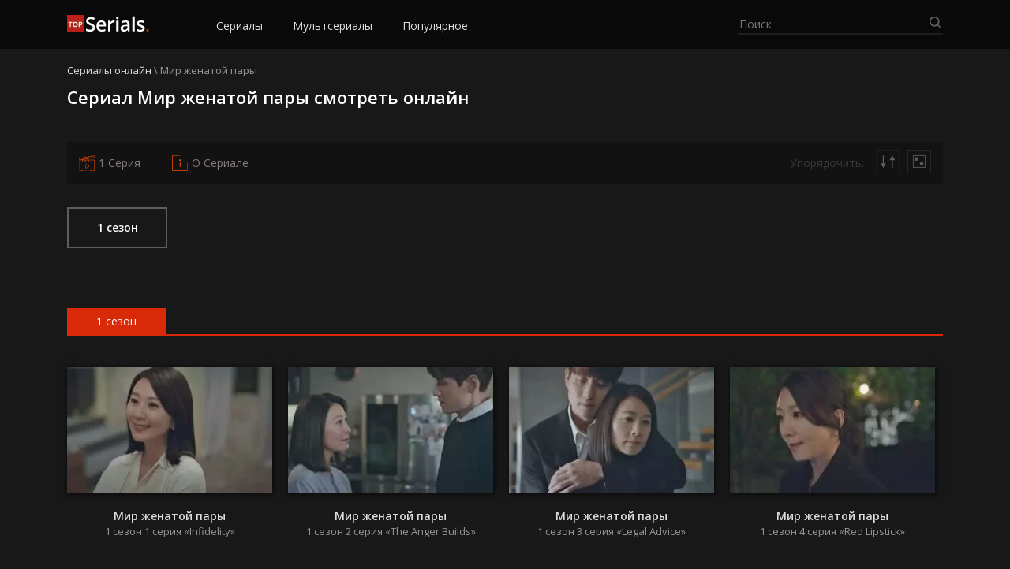

--- FILE ---
content_type: text/html; charset=UTF-8
request_url: https://online-serial.tv/mir-zhenatoj-pari/
body_size: 14913
content:
<!DOCTYPE html>
<html lang="ru-RU">
<head>
	<meta charset="UTF-8">
  <meta name="viewport" content="width=device-width, initial-scale=1">
	<meta name='robots' content='index, follow, max-image-preview:large, max-snippet:-1, max-video-preview:-1' />

	<!-- This site is optimized with the Yoast SEO Premium plugin v17.5 (Yoast SEO v21.2) - https://yoast.com/wordpress/plugins/seo/ -->
	<title>Мир женатой пары смотреть онлайн все серии!</title>
	<meta name="description" content="Мир женатой пары смотреть онлайн все серии бесплатно на русском языке в переводе Субтитры в хорошем качестве. Просмотр доступен на любых устройствах: телевизорах, компьютерах, телефонах и планшетах на iOS, Android и Windows Phone." />
	<link rel="canonical" href="https://online-serial.tv/mir-zhenatoj-pari/" />
	<meta property="og:locale" content="ru_RU" />
	<meta property="og:type" content="article" />
	<meta property="og:title" content="Мир женатой пары смотреть онлайн все серии!" />
	<meta property="og:description" content="Мир женатой пары смотреть онлайн все серии бесплатно на русском языке в переводе Субтитры в хорошем качестве. Просмотр доступен на любых устройствах: телевизорах, компьютерах, телефонах и планшетах на iOS, Android и Windows Phone." />
	<meta property="og:url" content="https://online-serial.tv/mir-zhenatoj-pari/" />
	<meta property="og:site_name" content="Смотри сериалы онлайн" />
	<meta name="twitter:card" content="summary_large_image" />
	<script type="application/ld+json" class="yoast-schema-graph">{"@context":"https://schema.org","@graph":[{"@type":"CollectionPage","@id":"https://online-serial.tv/mir-zhenatoj-pari/","url":"https://online-serial.tv/mir-zhenatoj-pari/","name":"Мир женатой пары смотреть онлайн все серии!","isPartOf":{"@id":"https://online-serial.tv/#website"},"primaryImageOfPage":{"@id":"https://online-serial.tv/mir-zhenatoj-pari/#primaryimage"},"image":{"@id":"https://online-serial.tv/mir-zhenatoj-pari/#primaryimage"},"thumbnailUrl":"https://online-serial.tv/wp-content/uploads/2021/11/mir-zhenatoj-pari-1-sezon-8-seriya-im-not-running.jpg","description":"Мир женатой пары смотреть онлайн все серии бесплатно на русском языке в переводе Субтитры в хорошем качестве. Просмотр доступен на любых устройствах: телевизорах, компьютерах, телефонах и планшетах на iOS, Android и Windows Phone.","breadcrumb":{"@id":"https://online-serial.tv/mir-zhenatoj-pari/#breadcrumb"},"inLanguage":"ru-RU"},{"@type":"ImageObject","inLanguage":"ru-RU","@id":"https://online-serial.tv/mir-zhenatoj-pari/#primaryimage","url":"https://online-serial.tv/wp-content/uploads/2021/11/mir-zhenatoj-pari-1-sezon-8-seriya-im-not-running.jpg","contentUrl":"https://online-serial.tv/wp-content/uploads/2021/11/mir-zhenatoj-pari-1-sezon-8-seriya-im-not-running.jpg","width":640,"height":360},{"@type":"BreadcrumbList","@id":"https://online-serial.tv/mir-zhenatoj-pari/#breadcrumb","itemListElement":[{"@type":"ListItem","position":1,"name":"Сериалы онлайн","item":"https://online-serial.tv/"},{"@type":"ListItem","position":2,"name":"Мир женатой пары"}]},{"@type":"WebSite","@id":"https://online-serial.tv/#website","url":"https://online-serial.tv/","name":"Смотри сериалы онлайн","description":"","publisher":{"@id":"https://online-serial.tv/#organization"},"potentialAction":[{"@type":"SearchAction","target":{"@type":"EntryPoint","urlTemplate":"https://online-serial.tv/?s={search_term_string}"},"query-input":"required name=search_term_string"}],"inLanguage":"ru-RU"},{"@type":"Organization","@id":"https://online-serial.tv/#organization","name":"Смотри сериалы онлайн","url":"https://online-serial.tv/","logo":{"@type":"ImageObject","inLanguage":"ru-RU","@id":"https://online-serial.tv/#/schema/logo/image/","url":"https://online-serial.tv/wp-content/uploads/2021/05/logo.png","contentUrl":"https://online-serial.tv/wp-content/uploads/2021/05/logo.png","width":104,"height":22,"caption":"Смотри сериалы онлайн"},"image":{"@id":"https://online-serial.tv/#/schema/logo/image/"}}]}</script>
	<!-- / Yoast SEO Premium plugin. -->


<link rel='dns-prefetch' href='//fonts.googleapis.com' />
<link rel="alternate" type="application/rss+xml" title="Смотри сериалы онлайн &raquo; Лента рубрики Мир женатой пары" href="https://online-serial.tv/mir-zhenatoj-pari/feed/" />
<script type="text/javascript">
window._wpemojiSettings = {"baseUrl":"https:\/\/s.w.org\/images\/core\/emoji\/14.0.0\/72x72\/","ext":".png","svgUrl":"https:\/\/s.w.org\/images\/core\/emoji\/14.0.0\/svg\/","svgExt":".svg","source":{"concatemoji":"https:\/\/online-serial.tv\/wp-includes\/js\/wp-emoji-release.min.js?ver=6.3.5"}};
/*! This file is auto-generated */
!function(i,n){var o,s,e;function c(e){try{var t={supportTests:e,timestamp:(new Date).valueOf()};sessionStorage.setItem(o,JSON.stringify(t))}catch(e){}}function p(e,t,n){e.clearRect(0,0,e.canvas.width,e.canvas.height),e.fillText(t,0,0);var t=new Uint32Array(e.getImageData(0,0,e.canvas.width,e.canvas.height).data),r=(e.clearRect(0,0,e.canvas.width,e.canvas.height),e.fillText(n,0,0),new Uint32Array(e.getImageData(0,0,e.canvas.width,e.canvas.height).data));return t.every(function(e,t){return e===r[t]})}function u(e,t,n){switch(t){case"flag":return n(e,"\ud83c\udff3\ufe0f\u200d\u26a7\ufe0f","\ud83c\udff3\ufe0f\u200b\u26a7\ufe0f")?!1:!n(e,"\ud83c\uddfa\ud83c\uddf3","\ud83c\uddfa\u200b\ud83c\uddf3")&&!n(e,"\ud83c\udff4\udb40\udc67\udb40\udc62\udb40\udc65\udb40\udc6e\udb40\udc67\udb40\udc7f","\ud83c\udff4\u200b\udb40\udc67\u200b\udb40\udc62\u200b\udb40\udc65\u200b\udb40\udc6e\u200b\udb40\udc67\u200b\udb40\udc7f");case"emoji":return!n(e,"\ud83e\udef1\ud83c\udffb\u200d\ud83e\udef2\ud83c\udfff","\ud83e\udef1\ud83c\udffb\u200b\ud83e\udef2\ud83c\udfff")}return!1}function f(e,t,n){var r="undefined"!=typeof WorkerGlobalScope&&self instanceof WorkerGlobalScope?new OffscreenCanvas(300,150):i.createElement("canvas"),a=r.getContext("2d",{willReadFrequently:!0}),o=(a.textBaseline="top",a.font="600 32px Arial",{});return e.forEach(function(e){o[e]=t(a,e,n)}),o}function t(e){var t=i.createElement("script");t.src=e,t.defer=!0,i.head.appendChild(t)}"undefined"!=typeof Promise&&(o="wpEmojiSettingsSupports",s=["flag","emoji"],n.supports={everything:!0,everythingExceptFlag:!0},e=new Promise(function(e){i.addEventListener("DOMContentLoaded",e,{once:!0})}),new Promise(function(t){var n=function(){try{var e=JSON.parse(sessionStorage.getItem(o));if("object"==typeof e&&"number"==typeof e.timestamp&&(new Date).valueOf()<e.timestamp+604800&&"object"==typeof e.supportTests)return e.supportTests}catch(e){}return null}();if(!n){if("undefined"!=typeof Worker&&"undefined"!=typeof OffscreenCanvas&&"undefined"!=typeof URL&&URL.createObjectURL&&"undefined"!=typeof Blob)try{var e="postMessage("+f.toString()+"("+[JSON.stringify(s),u.toString(),p.toString()].join(",")+"));",r=new Blob([e],{type:"text/javascript"}),a=new Worker(URL.createObjectURL(r),{name:"wpTestEmojiSupports"});return void(a.onmessage=function(e){c(n=e.data),a.terminate(),t(n)})}catch(e){}c(n=f(s,u,p))}t(n)}).then(function(e){for(var t in e)n.supports[t]=e[t],n.supports.everything=n.supports.everything&&n.supports[t],"flag"!==t&&(n.supports.everythingExceptFlag=n.supports.everythingExceptFlag&&n.supports[t]);n.supports.everythingExceptFlag=n.supports.everythingExceptFlag&&!n.supports.flag,n.DOMReady=!1,n.readyCallback=function(){n.DOMReady=!0}}).then(function(){return e}).then(function(){var e;n.supports.everything||(n.readyCallback(),(e=n.source||{}).concatemoji?t(e.concatemoji):e.wpemoji&&e.twemoji&&(t(e.twemoji),t(e.wpemoji)))}))}((window,document),window._wpemojiSettings);
</script>
<style type="text/css">
img.wp-smiley,
img.emoji {
	display: inline !important;
	border: none !important;
	box-shadow: none !important;
	height: 1em !important;
	width: 1em !important;
	margin: 0 0.07em !important;
	vertical-align: -0.1em !important;
	background: none !important;
	padding: 0 !important;
}
</style>
	<link rel='stylesheet' id='wp-block-library-css' href='https://online-serial.tv/wp-includes/css/dist/block-library/style.min.css?ver=6.3.5' type='text/css' media='all' />
<style id='classic-theme-styles-inline-css' type='text/css'>
/*! This file is auto-generated */
.wp-block-button__link{color:#fff;background-color:#32373c;border-radius:9999px;box-shadow:none;text-decoration:none;padding:calc(.667em + 2px) calc(1.333em + 2px);font-size:1.125em}.wp-block-file__button{background:#32373c;color:#fff;text-decoration:none}
</style>
<style id='global-styles-inline-css' type='text/css'>
body{--wp--preset--color--black: #000000;--wp--preset--color--cyan-bluish-gray: #abb8c3;--wp--preset--color--white: #ffffff;--wp--preset--color--pale-pink: #f78da7;--wp--preset--color--vivid-red: #cf2e2e;--wp--preset--color--luminous-vivid-orange: #ff6900;--wp--preset--color--luminous-vivid-amber: #fcb900;--wp--preset--color--light-green-cyan: #7bdcb5;--wp--preset--color--vivid-green-cyan: #00d084;--wp--preset--color--pale-cyan-blue: #8ed1fc;--wp--preset--color--vivid-cyan-blue: #0693e3;--wp--preset--color--vivid-purple: #9b51e0;--wp--preset--gradient--vivid-cyan-blue-to-vivid-purple: linear-gradient(135deg,rgba(6,147,227,1) 0%,rgb(155,81,224) 100%);--wp--preset--gradient--light-green-cyan-to-vivid-green-cyan: linear-gradient(135deg,rgb(122,220,180) 0%,rgb(0,208,130) 100%);--wp--preset--gradient--luminous-vivid-amber-to-luminous-vivid-orange: linear-gradient(135deg,rgba(252,185,0,1) 0%,rgba(255,105,0,1) 100%);--wp--preset--gradient--luminous-vivid-orange-to-vivid-red: linear-gradient(135deg,rgba(255,105,0,1) 0%,rgb(207,46,46) 100%);--wp--preset--gradient--very-light-gray-to-cyan-bluish-gray: linear-gradient(135deg,rgb(238,238,238) 0%,rgb(169,184,195) 100%);--wp--preset--gradient--cool-to-warm-spectrum: linear-gradient(135deg,rgb(74,234,220) 0%,rgb(151,120,209) 20%,rgb(207,42,186) 40%,rgb(238,44,130) 60%,rgb(251,105,98) 80%,rgb(254,248,76) 100%);--wp--preset--gradient--blush-light-purple: linear-gradient(135deg,rgb(255,206,236) 0%,rgb(152,150,240) 100%);--wp--preset--gradient--blush-bordeaux: linear-gradient(135deg,rgb(254,205,165) 0%,rgb(254,45,45) 50%,rgb(107,0,62) 100%);--wp--preset--gradient--luminous-dusk: linear-gradient(135deg,rgb(255,203,112) 0%,rgb(199,81,192) 50%,rgb(65,88,208) 100%);--wp--preset--gradient--pale-ocean: linear-gradient(135deg,rgb(255,245,203) 0%,rgb(182,227,212) 50%,rgb(51,167,181) 100%);--wp--preset--gradient--electric-grass: linear-gradient(135deg,rgb(202,248,128) 0%,rgb(113,206,126) 100%);--wp--preset--gradient--midnight: linear-gradient(135deg,rgb(2,3,129) 0%,rgb(40,116,252) 100%);--wp--preset--font-size--small: 13px;--wp--preset--font-size--medium: 20px;--wp--preset--font-size--large: 36px;--wp--preset--font-size--x-large: 42px;--wp--preset--spacing--20: 0.44rem;--wp--preset--spacing--30: 0.67rem;--wp--preset--spacing--40: 1rem;--wp--preset--spacing--50: 1.5rem;--wp--preset--spacing--60: 2.25rem;--wp--preset--spacing--70: 3.38rem;--wp--preset--spacing--80: 5.06rem;--wp--preset--shadow--natural: 6px 6px 9px rgba(0, 0, 0, 0.2);--wp--preset--shadow--deep: 12px 12px 50px rgba(0, 0, 0, 0.4);--wp--preset--shadow--sharp: 6px 6px 0px rgba(0, 0, 0, 0.2);--wp--preset--shadow--outlined: 6px 6px 0px -3px rgba(255, 255, 255, 1), 6px 6px rgba(0, 0, 0, 1);--wp--preset--shadow--crisp: 6px 6px 0px rgba(0, 0, 0, 1);}:where(.is-layout-flex){gap: 0.5em;}:where(.is-layout-grid){gap: 0.5em;}body .is-layout-flow > .alignleft{float: left;margin-inline-start: 0;margin-inline-end: 2em;}body .is-layout-flow > .alignright{float: right;margin-inline-start: 2em;margin-inline-end: 0;}body .is-layout-flow > .aligncenter{margin-left: auto !important;margin-right: auto !important;}body .is-layout-constrained > .alignleft{float: left;margin-inline-start: 0;margin-inline-end: 2em;}body .is-layout-constrained > .alignright{float: right;margin-inline-start: 2em;margin-inline-end: 0;}body .is-layout-constrained > .aligncenter{margin-left: auto !important;margin-right: auto !important;}body .is-layout-constrained > :where(:not(.alignleft):not(.alignright):not(.alignfull)){max-width: var(--wp--style--global--content-size);margin-left: auto !important;margin-right: auto !important;}body .is-layout-constrained > .alignwide{max-width: var(--wp--style--global--wide-size);}body .is-layout-flex{display: flex;}body .is-layout-flex{flex-wrap: wrap;align-items: center;}body .is-layout-flex > *{margin: 0;}body .is-layout-grid{display: grid;}body .is-layout-grid > *{margin: 0;}:where(.wp-block-columns.is-layout-flex){gap: 2em;}:where(.wp-block-columns.is-layout-grid){gap: 2em;}:where(.wp-block-post-template.is-layout-flex){gap: 1.25em;}:where(.wp-block-post-template.is-layout-grid){gap: 1.25em;}.has-black-color{color: var(--wp--preset--color--black) !important;}.has-cyan-bluish-gray-color{color: var(--wp--preset--color--cyan-bluish-gray) !important;}.has-white-color{color: var(--wp--preset--color--white) !important;}.has-pale-pink-color{color: var(--wp--preset--color--pale-pink) !important;}.has-vivid-red-color{color: var(--wp--preset--color--vivid-red) !important;}.has-luminous-vivid-orange-color{color: var(--wp--preset--color--luminous-vivid-orange) !important;}.has-luminous-vivid-amber-color{color: var(--wp--preset--color--luminous-vivid-amber) !important;}.has-light-green-cyan-color{color: var(--wp--preset--color--light-green-cyan) !important;}.has-vivid-green-cyan-color{color: var(--wp--preset--color--vivid-green-cyan) !important;}.has-pale-cyan-blue-color{color: var(--wp--preset--color--pale-cyan-blue) !important;}.has-vivid-cyan-blue-color{color: var(--wp--preset--color--vivid-cyan-blue) !important;}.has-vivid-purple-color{color: var(--wp--preset--color--vivid-purple) !important;}.has-black-background-color{background-color: var(--wp--preset--color--black) !important;}.has-cyan-bluish-gray-background-color{background-color: var(--wp--preset--color--cyan-bluish-gray) !important;}.has-white-background-color{background-color: var(--wp--preset--color--white) !important;}.has-pale-pink-background-color{background-color: var(--wp--preset--color--pale-pink) !important;}.has-vivid-red-background-color{background-color: var(--wp--preset--color--vivid-red) !important;}.has-luminous-vivid-orange-background-color{background-color: var(--wp--preset--color--luminous-vivid-orange) !important;}.has-luminous-vivid-amber-background-color{background-color: var(--wp--preset--color--luminous-vivid-amber) !important;}.has-light-green-cyan-background-color{background-color: var(--wp--preset--color--light-green-cyan) !important;}.has-vivid-green-cyan-background-color{background-color: var(--wp--preset--color--vivid-green-cyan) !important;}.has-pale-cyan-blue-background-color{background-color: var(--wp--preset--color--pale-cyan-blue) !important;}.has-vivid-cyan-blue-background-color{background-color: var(--wp--preset--color--vivid-cyan-blue) !important;}.has-vivid-purple-background-color{background-color: var(--wp--preset--color--vivid-purple) !important;}.has-black-border-color{border-color: var(--wp--preset--color--black) !important;}.has-cyan-bluish-gray-border-color{border-color: var(--wp--preset--color--cyan-bluish-gray) !important;}.has-white-border-color{border-color: var(--wp--preset--color--white) !important;}.has-pale-pink-border-color{border-color: var(--wp--preset--color--pale-pink) !important;}.has-vivid-red-border-color{border-color: var(--wp--preset--color--vivid-red) !important;}.has-luminous-vivid-orange-border-color{border-color: var(--wp--preset--color--luminous-vivid-orange) !important;}.has-luminous-vivid-amber-border-color{border-color: var(--wp--preset--color--luminous-vivid-amber) !important;}.has-light-green-cyan-border-color{border-color: var(--wp--preset--color--light-green-cyan) !important;}.has-vivid-green-cyan-border-color{border-color: var(--wp--preset--color--vivid-green-cyan) !important;}.has-pale-cyan-blue-border-color{border-color: var(--wp--preset--color--pale-cyan-blue) !important;}.has-vivid-cyan-blue-border-color{border-color: var(--wp--preset--color--vivid-cyan-blue) !important;}.has-vivid-purple-border-color{border-color: var(--wp--preset--color--vivid-purple) !important;}.has-vivid-cyan-blue-to-vivid-purple-gradient-background{background: var(--wp--preset--gradient--vivid-cyan-blue-to-vivid-purple) !important;}.has-light-green-cyan-to-vivid-green-cyan-gradient-background{background: var(--wp--preset--gradient--light-green-cyan-to-vivid-green-cyan) !important;}.has-luminous-vivid-amber-to-luminous-vivid-orange-gradient-background{background: var(--wp--preset--gradient--luminous-vivid-amber-to-luminous-vivid-orange) !important;}.has-luminous-vivid-orange-to-vivid-red-gradient-background{background: var(--wp--preset--gradient--luminous-vivid-orange-to-vivid-red) !important;}.has-very-light-gray-to-cyan-bluish-gray-gradient-background{background: var(--wp--preset--gradient--very-light-gray-to-cyan-bluish-gray) !important;}.has-cool-to-warm-spectrum-gradient-background{background: var(--wp--preset--gradient--cool-to-warm-spectrum) !important;}.has-blush-light-purple-gradient-background{background: var(--wp--preset--gradient--blush-light-purple) !important;}.has-blush-bordeaux-gradient-background{background: var(--wp--preset--gradient--blush-bordeaux) !important;}.has-luminous-dusk-gradient-background{background: var(--wp--preset--gradient--luminous-dusk) !important;}.has-pale-ocean-gradient-background{background: var(--wp--preset--gradient--pale-ocean) !important;}.has-electric-grass-gradient-background{background: var(--wp--preset--gradient--electric-grass) !important;}.has-midnight-gradient-background{background: var(--wp--preset--gradient--midnight) !important;}.has-small-font-size{font-size: var(--wp--preset--font-size--small) !important;}.has-medium-font-size{font-size: var(--wp--preset--font-size--medium) !important;}.has-large-font-size{font-size: var(--wp--preset--font-size--large) !important;}.has-x-large-font-size{font-size: var(--wp--preset--font-size--x-large) !important;}
.wp-block-navigation a:where(:not(.wp-element-button)){color: inherit;}
:where(.wp-block-post-template.is-layout-flex){gap: 1.25em;}:where(.wp-block-post-template.is-layout-grid){gap: 1.25em;}
:where(.wp-block-columns.is-layout-flex){gap: 2em;}:where(.wp-block-columns.is-layout-grid){gap: 2em;}
.wp-block-pullquote{font-size: 1.5em;line-height: 1.6;}
</style>
<link rel='stylesheet' id='cld-font-awesome-css' href='https://online-serial.tv/wp-content/plugins/comments-like-dislike/css/fontawesome/css/all.min.css?ver=1.2.1' type='text/css' media='all' />
<link rel='stylesheet' id='cld-frontend-css' href='https://online-serial.tv/wp-content/plugins/comments-like-dislike/css/cld-frontend.css?ver=1.2.1' type='text/css' media='all' />
<link rel='stylesheet' id='contact-form-7-css' href='https://online-serial.tv/wp-content/plugins/contact-form-7/includes/css/styles.css?ver=5.8' type='text/css' media='all' />
<link rel='stylesheet' id='wp-postratings-css' href='https://online-serial.tv/wp-content/plugins/wp-postratings/css/postratings-css.css?ver=1.91.1' type='text/css' media='all' />
<link rel='stylesheet' id='open-sans-css' href='https://fonts.googleapis.com/css?family=Open+Sans%3A300italic%2C400italic%2C600italic%2C300%2C400%2C600&#038;subset=latin%2Clatin-ext%2Ccyrillic%2Ccyrillic-ext&#038;display=fallback&#038;ver=6.3.5' type='text/css' media='all' />
<link rel='stylesheet' id='normalize-css' href='https://online-serial.tv/wp-content/themes/kino/assets/css/normalize.css?ver=8.0.0' type='text/css' media='all' />
<link rel='stylesheet' id='fancybox-css' href='https://online-serial.tv/wp-content/themes/kino/assets/css/jquery.fancybox.min.css?ver=3.3.5' type='text/css' media='all' />
<link rel='stylesheet' id='slick-css' href='https://online-serial.tv/wp-content/themes/kino/assets/css/slick.css?ver=1.9.0' type='text/css' media='all' />
<link rel='stylesheet' id='slicknav-css' href='https://online-serial.tv/wp-content/themes/kino/assets/css/slicknav.css?ver=1.0.10' type='text/css' media='all' />
<link rel='stylesheet' id='kino-style-css' href='https://online-serial.tv/wp-content/themes/kino/style.css?ver=6.3.5' type='text/css' media='all' />
<script type='text/javascript' src='https://online-serial.tv/wp-includes/js/jquery/jquery.min.js?ver=3.7.0' id='jquery-core-js'></script>
<script type='text/javascript' src='https://online-serial.tv/wp-includes/js/jquery/jquery-migrate.min.js?ver=3.4.1' id='jquery-migrate-js'></script>
<script type='text/javascript' id='cld-frontend-js-extra'>
/* <![CDATA[ */
var cld_js_object = {"admin_ajax_url":"https:\/\/online-serial.tv\/wp-admin\/admin-ajax.php","admin_ajax_nonce":"2fbfc703b9"};
/* ]]> */
</script>
<script type='text/javascript' src='https://online-serial.tv/wp-content/plugins/comments-like-dislike/js/cld-frontend.js?ver=1.2.1' id='cld-frontend-js'></script>
<link rel="https://api.w.org/" href="https://online-serial.tv/wp-json/" /><link rel="alternate" type="application/json" href="https://online-serial.tv/wp-json/wp/v2/categories/1785" /><link rel="EditURI" type="application/rsd+xml" title="RSD" href="https://online-serial.tv/xmlrpc.php?rsd" />
<style>a.cld-like-dislike-trigger {color: #ff4d00;}span.cld-count-wrap {color: #979797;}</style><style type="text/css">.recentcomments a{display:inline !important;padding:0 !important;margin:0 !important;}</style><link rel="icon" href="https://online-serial.tv/wp-content/uploads/2021/05/favicon.png" sizes="32x32" />
<link rel="icon" href="https://online-serial.tv/wp-content/uploads/2021/05/favicon.png" sizes="192x192" />
<link rel="apple-touch-icon" href="https://online-serial.tv/wp-content/uploads/2021/05/favicon.png" />
<meta name="msapplication-TileImage" content="https://online-serial.tv/wp-content/uploads/2021/05/favicon.png" />
</head>
<body class="archive category category-mir-zhenatoj-pary category-1785 wp-custom-logo">
<header class="header">
  <div class="container">
    <div class="header__inner">
      <div class="header__l">
        <div class="mobmenu__toggler"></div>
        <a href="https://online-serial.tv/" class="custom-logo-link" rel="home"><img width="104" height="22" src="https://online-serial.tv/wp-content/uploads/2021/05/logo-1.png" class="custom-logo" alt="Смотри сериалы онлайн" decoding="async" /></a>        <nav class="header__menu" role="navigation">
          <ul id="top-menu" class="menu"><li id="menu-item-57" class="menu-item menu-item-type-custom menu-item-object-custom menu-item-home menu-item-57"><a href="https://online-serial.tv/#list">Сериалы</a></li>
<li id="menu-item-58" class="menu-item menu-item-type-custom menu-item-object-custom menu-item-home menu-item-58"><a href="https://online-serial.tv/#mult">Мультсериалы</a></li>
<li id="menu-item-62" class="menu-item menu-item-type-custom menu-item-object-custom menu-item-home menu-item-62"><a href="https://online-serial.tv//#popular">Популярное</a></li>
</ul>        </nav>
      </div>
      <div class="header__r">
        <div class="header__search">
          <form class="searchform" method="get" action="https://online-serial.tv/">
              <input type="text" class="searchform__input searchform__input-header" autocomplete="off" name="s" placeholder="Поиск" value="">
              <input type="submit" value="" class="searchform__submit">
          </form>
          <ul class="header__slist"></ul>
        </div>
      </div>
    </div>
  </div>
</header>
<div class="mobmenu"></div><div class="container" itemscope itemtype="https://schema.org/TVSeries">
<div itemprop="containsSeason" itemscope="" itemtype="https://schema.org/TVSeason">
  <div class="breadcrumbs" itemscope itemtype="http://schema.org/BreadcrumbList"><span itemprop="itemListElement" itemscope itemtype="http://schema.org/ListItem"><a class="breadcrumbs__link" href="https://online-serial.tv/" itemprop="item"><span itemprop="name">Сериалы онлайн</span></a><meta itemprop="position" content="1" /></span><span class="breadcrumbs__separator"> \ </span><span class="breadcrumbs__current">Мир женатой пары</span></div><!-- .breadcrumbs -->  <h1 class="cat_h1" itemprop="name">Сериал Мир женатой пары смотреть онлайн</h1>
  <meta itemprop="name" content="Мир женатой пары">
  <meta itemprop="alternativeHeadline" content="Bubuui segye">
  <meta itemprop="datePublished" content="31-12-2025">

  <div class="order__seazons-filter">
    <div class="cat__seazons">
              <a href="https://online-serial.tv/mir-zhenatoj-pari/1-sezon/" class="seazon__button">1 сезон</a>
          </div>
            <div class="filter">
      <div class="filter__container">
        <div class="filetr__buttons">
          <div class="filter__first">
            <a href="https://online-serial.tv/mir-zhenatoj-pari/1-sezon/1-seriya/">1 Серия</a>
          </div>
          <div class="filter__info">О Сериале</div>
                  </div>
        <div class="filetr__sort">
          <label class="filter__label">Упорядочить: </label>
                    <form method="post" class="filter__order filter__order-desc">
            <input type="hidden" name="sort" value="desc">
            <svg width="100" height="100" viewBox="0 0 100 100" fill="none" xmlns="http://www.w3.org/2000/svg">
              <rect x="0.5" y="0.5" width="99" height="99" stroke="#373737"/>
              <path d="M69.6667 24L58.1197 44H81.2138L69.6667 24ZM67.6667 42V77.3333H71.6667V42H67.6667Z" fill="#5D5D5D"/>
              <path d="M31.3333 77.3333L42.8803 57.3333H19.7862L31.3333 77.3333ZM29.3333 24V59.3333H33.3333V24H29.3333Z" fill="#5D5D5D"/>
            </svg>
            <input type="submit" class="js_filter__submit">
          </form>
                    <div class="filter__random">
            <a href="https://online-serial.tv/mir-zhenatoj-pari/1-sezon/7-seriya/">
              <svg width="100" height="100" viewBox="0 0 100 100" fill="none" xmlns="http://www.w3.org/2000/svg">
                <rect x="24.5" y="24.5" width="50" height="50" stroke="#5D5D5D" stroke-width="3"/>
                <circle cx="38" cy="39" r="8" fill="#5D5D5D"/>
                <circle cx="60" cy="60" r="8" fill="#5D5D5D"/>
                <path d="M0 0V-1H-1V0H0ZM100 0H101V-1H100V0ZM100 100V101H101V100H100ZM0 100H-1V101H0V100ZM0 1H100V-1H0V1ZM99 0V100H101V0H99ZM100 99H0V101H100V99ZM1 100V0H-1V100H1Z" fill="#5D5D5D"/>
              </svg>
            </a>
          </div>
                  </div>
      </div>
    </div>

      </div>
  <div class="cat__series">
                   
                <div class="seazon__subheader"><span>1 сезон</span></div>
          <div class="itemh__row">
                      <div class="itemh">
              <div class="itemh__img">
                <a href="https://online-serial.tv/mir-zhenatoj-pari/1-sezon/1-seriya/">
                  <img width="260" height="160" src="https://online-serial.tv/wp-content/uploads/2021/11/mir-zhenatoj-pari-1-sezon-1-seriya-infidelity-260x160.jpg" class="attachment-itemh size-itemh wp-post-image" alt="" decoding="async" /> 	
                </a>
              </div>
              <a href="https://online-serial.tv/mir-zhenatoj-pari/1-sezon/1-seriya/" class="itemh__mlink">
                <div class="itemh__cat">Мир женатой пары</div>
                <div class="itemh__title">
                  1 сезон 1 серия «Infidelity»                </div>
              </a>
            </div>
                                  <div class="itemh">
              <div class="itemh__img">
                <a href="https://online-serial.tv/mir-zhenatoj-pari/1-sezon/2-seriya/">
                  <img width="260" height="160" src="https://online-serial.tv/wp-content/uploads/2021/11/mir-zhenatoj-pari-1-sezon-2-seriya-the-anger-builds-260x160.jpg" class="attachment-itemh size-itemh wp-post-image" alt="" decoding="async" /> 	
                </a>
              </div>
              <a href="https://online-serial.tv/mir-zhenatoj-pari/1-sezon/2-seriya/" class="itemh__mlink">
                <div class="itemh__cat">Мир женатой пары</div>
                <div class="itemh__title">
                  1 сезон 2 серия «The Anger Builds»                </div>
              </a>
            </div>
                                  <div class="itemh">
              <div class="itemh__img">
                <a href="https://online-serial.tv/mir-zhenatoj-pari/1-sezon/3-seriya/">
                  <img width="260" height="160" src="https://online-serial.tv/wp-content/uploads/2021/11/mir-zhenatoj-pari-1-sezon-3-seriya-legal-advice-260x160.jpg" class="attachment-itemh size-itemh wp-post-image" alt="" decoding="async" /> 	
                </a>
              </div>
              <a href="https://online-serial.tv/mir-zhenatoj-pari/1-sezon/3-seriya/" class="itemh__mlink">
                <div class="itemh__cat">Мир женатой пары</div>
                <div class="itemh__title">
                  1 сезон 3 серия «Legal Advice»                </div>
              </a>
            </div>
                                  <div class="itemh">
              <div class="itemh__img">
                <a href="https://online-serial.tv/mir-zhenatoj-pari/1-sezon/4-seriya/">
                  <img width="260" height="160" src="https://online-serial.tv/wp-content/uploads/2021/11/mir-zhenatoj-pari-1-sezon-4-seriya-red-lipstick-260x160.jpg" class="attachment-itemh size-itemh wp-post-image" alt="" decoding="async" /> 	
                </a>
              </div>
              <a href="https://online-serial.tv/mir-zhenatoj-pari/1-sezon/4-seriya/" class="itemh__mlink">
                <div class="itemh__cat">Мир женатой пары</div>
                <div class="itemh__title">
                  1 сезон 4 серия «Red Lipstick»                </div>
              </a>
            </div>
                                  <div class="itemh">
              <div class="itemh__img">
                <a href="https://online-serial.tv/mir-zhenatoj-pari/1-sezon/5-seriya/">
                  <img width="260" height="160" src="https://online-serial.tv/wp-content/uploads/2021/11/mir-zhenatoj-pari-1-sezon-5-seriya-the-unexpected-dinner-260x160.jpg" class="attachment-itemh size-itemh wp-post-image" alt="" decoding="async" /> 	
                </a>
              </div>
              <a href="https://online-serial.tv/mir-zhenatoj-pari/1-sezon/5-seriya/" class="itemh__mlink">
                <div class="itemh__cat">Мир женатой пары</div>
                <div class="itemh__title">
                  1 сезон 5 серия «The Unexpected Dinner»                </div>
              </a>
            </div>
                                  <div class="itemh">
              <div class="itemh__img">
                <a href="https://online-serial.tv/mir-zhenatoj-pari/1-sezon/6-seriya/">
                  <img width="260" height="160" src="https://online-serial.tv/wp-content/uploads/2021/11/mir-zhenatoj-pari-1-sezon-6-seriya-its-all-your-fault-260x160.jpg" class="attachment-itemh size-itemh wp-post-image" alt="" decoding="async" /> 	
                </a>
              </div>
              <a href="https://online-serial.tv/mir-zhenatoj-pari/1-sezon/6-seriya/" class="itemh__mlink">
                <div class="itemh__cat">Мир женатой пары</div>
                <div class="itemh__title">
                  1 сезон 6 серия «It’s All Your Fault»                </div>
              </a>
            </div>
                                  <div class="itemh">
              <div class="itemh__img">
                <a href="https://online-serial.tv/mir-zhenatoj-pari/1-sezon/7-seriya/">
                  <img width="260" height="160" src="https://online-serial.tv/wp-content/uploads/2021/11/mir-zhenatoj-pari-1-sezon-7-seriya-im-back-260x160.jpg" class="attachment-itemh size-itemh wp-post-image" alt="" decoding="async" /> 	
                </a>
              </div>
              <a href="https://online-serial.tv/mir-zhenatoj-pari/1-sezon/7-seriya/" class="itemh__mlink">
                <div class="itemh__cat">Мир женатой пары</div>
                <div class="itemh__title">
                  1 сезон 7 серия «I’m Back»                </div>
              </a>
            </div>
                                  <div class="itemh">
              <div class="itemh__img">
                <a href="https://online-serial.tv/mir-zhenatoj-pari/1-sezon/8-seriya/">
                  <img width="260" height="160" src="https://online-serial.tv/wp-content/uploads/2021/11/mir-zhenatoj-pari-1-sezon-8-seriya-im-not-running-260x160.jpg" class="attachment-itemh size-itemh wp-post-image" alt="" decoding="async" /> 	
                </a>
              </div>
              <a href="https://online-serial.tv/mir-zhenatoj-pari/1-sezon/8-seriya/" class="itemh__mlink">
                <div class="itemh__cat">Мир женатой пары</div>
                <div class="itemh__title">
                  1 сезон 8 серия «I’m Not Running»                </div>
              </a>
            </div>
                      			<!-- <div class="itemh2"></div>
		    <div class="itemh2"></div>	   -->
          
          </div>
                                <div class="cats__more" data-page="1" data-cat="4084" data-sort="ASC">
              Показать еще серии &#8595;
            </div>
                                </div>
</div>

<div class="scart">
  <div class="container">
    <div class="gtitle">Подробнее о сериале Мир женатой пары</div>
    <div class="scart__row">
      <div class="scart__img">
        <img itemprop="image" src="https://online-serial.tv/wp-content/uploads/2021/11/mir-zhenatoj-pari-520x300.jpg" alt="">
		      </div>
      <div class="scart__info">
        <div class="scart__line">
          <div class="scart__label">Название:</div>
          <div class="scart__value">Мир женатой пары</div>
        </div>
        <div class="scart__line" itemscope="" itemprop="aggregateRating" itemtype="http://schema.org/AggregateRating">
          <meta itemprop="bestRating" content="10">
          <meta itemprop="worstRating" content="0">
          <div class="scart__label">Наш рейтинг:</div>

                    <div class="scart__value" itemprop="ratingValue">0</div>
          <meta itemprop="ratingCount" content="0">

        </div>
                <div class="scart__line">
          <div class="scart__label">Рейтинг:</div>
          <div class="scart__value">
            <div class="scart__value-kinopoisk">
               
            </div>
            <div class="scart__value-imdb">
                
            </div>
          </div>
        </div>
        <div class="scart__line">
          <div class="scart__label">Жанр:</div>
          <div class="scart__value">драма</div>
        </div>
        <div class="scart__line">
          <div class="scart__label">Страна:</div>
          <div class="scart__value"></div>
        </div>
        <div class="scart__line">
          <div class="scart__label">Год:</div>
          <div class="scart__value">2020 - 2020 (Завершен)</div>
        </div>
        <div class="scart__line">
          <div class="scart__label">Актеры:</div>
          <div class="scart__value" itemprop="actor">Ким Хи-э, Пак Хэ-джун, Пак Сон-ён, Ким Ён-мин, Хан Со-хи, Ли Гён-ён, Ким Сон-гён, Чхэ Гук-хи, Ли Хак-чу, Щим Ын-у</div>
        </div>
        <div class="scart__line">
          <div class="scart__label">Перевод:</div>
          <div class="scart__value">Субтитры</div>
        </div>
      </div>
    </div>
  </div>
</div>
<div class="container">
  <div class="cabout">
    <div class="gtitle">Описание сериала Мир женатой пары</div>
    <div class="cabout__desc" itemprop="description">
          </div>
  </div>
  <div class="comm">
    <div class="gtitle gtitle-line"><span>Комментарии</span></div>
    
		<ol class="commentlist">
			</ol>

	<div id="respond" class="comment-respond">
		<div id="reply-title" class="comment-reply-title"> <small><a rel="nofollow" id="cancel-comment-reply-link" href="/mir-zhenatoj-pari/#respond" style="display:none;">Отменить ответ</a></small></div><form action="https://online-serial.tv/wp-comments-post.php" method="post" id="commentform" class="comment-form" novalidate><p class="comment-notes"><span id="email-notes">Ваш адрес email не будет опубликован.</span> <span class="required-field-message">Обязательные поля помечены <span class="required">*</span></span></p><p class="comment-form-comment"><textarea id="comment" name="comment" aria-required="true"></textarea></p>	<div id="acf-form-data" class="acf-hidden">
		<input type="hidden" id="_acf_screen" name="_acf_screen" value="comment"/><input type="hidden" id="_acf_post_id" name="_acf_post_id" value="0"/><input type="hidden" id="_acf_validation" name="_acf_validation" value="1"/><input type="hidden" id="_acf_nonce" name="_acf_nonce" value="cf315646ed"/><input type="hidden" id="_acf_changed" name="_acf_changed" value="0"/>	</div>
	<div class="acf-comment-fields acf-fields -clear"><div class="acf-field acf-field-text acf-field-61a7b94eac840" data-name="cat_id" data-type="text" data-key="field_61a7b94eac840">
<div class="acf-label">
<label for="acf-field_61a7b94eac840">ID Категории</label></div>
<div class="acf-input">
<div class="acf-input-wrap"><input type="text" id="acf-field_61a7b94eac840" name="acf[field_61a7b94eac840]"/></div></div>
</div>
<div class="acf-field acf-field-text acf-field-61a7b964ac841" data-name="parent_id" data-type="text" data-key="field_61a7b964ac841">
<div class="acf-label">
<label for="acf-field_61a7b964ac841">Parent id</label></div>
<div class="acf-input">
<div class="acf-input-wrap"><input type="text" id="acf-field_61a7b964ac841" name="acf[field_61a7b964ac841]"/></div></div>
</div>
<div class="acf-field acf-field-text acf-field-61aa8790c7743" data-name="serial" data-type="text" data-key="field_61aa8790c7743">
<div class="acf-label">
<label for="acf-field_61aa8790c7743">Сериал</label></div>
<div class="acf-input">
<div class="acf-input-wrap"><input type="text" id="acf-field_61aa8790c7743" name="acf[field_61aa8790c7743]"/></div></div>
</div>
</div><p class="comment-form-author"><label for="author">Имя</label> <input id="author" name="author" type="text" value="" size="30" maxlength="245" autocomplete="name" /></p>



<p class="form-submit"><input name="submit" type="submit" id="submit" class="submit" value="Отправить комментарий" /> <input type='hidden' name='comment_post_ID' value='168306' id='comment_post_ID' />
<input type='hidden' name='comment_parent' id='comment_parent' value='0' />
</p></form>	</div><!-- #respond -->
	

<div id="cathelper" data-cid="1785" data-parent="0" data-name="Мир женатой пары"></div>
 
  </div>
</div>
		
</div>
<footer class="footer">
  <div class="container">
      <div class="footer__inner">
          <div class="footer__col footer__col1">
            <a href="https://online-serial.tv/" class="custom-logo-link" rel="home"><img width="104" height="22" src="https://online-serial.tv/wp-content/uploads/2021/05/logo-1.png" class="custom-logo" alt="Смотри сериалы онлайн" decoding="async" /></a>            <div class="footer__copyright">
                Лучший онлайн кинотеатр <br> Сериалы в хорошем качестве. 
            </div>
          </div>
          <div class="footer__col footer__col2">
            <nav class="footer__menu1" role="navigation">
                <ul id="bottom1-menu" class="menu"><li id="menu-item-288" class="menu-item menu-item-type-custom menu-item-object-custom menu-item-288"><a href="/">Главная</a></li>
<li id="menu-item-289" class="menu-item menu-item-type-custom menu-item-object-custom menu-item-home menu-item-289"><a href="https://online-serial.tv/#list">Сериалы</a></li>
<li id="menu-item-290" class="menu-item menu-item-type-custom menu-item-object-custom menu-item-home menu-item-290"><a href="https://online-serial.tv/#mult">Мультсериалы</a></li>
<li id="menu-item-291" class="menu-item menu-item-type-custom menu-item-object-custom menu-item-home menu-item-291"><a href="https://online-serial.tv/#popular">Популярное</a></li>
</ul>            </nav>
          </div>
          <div class="footer__col footer__col3">
            <nav class="footer__menu2" role="navigation">
                <ul id="bottom2-menu" class="menu"><li id="menu-item-299" class="menu-item menu-item-type-post_type menu-item-object-page menu-item-299"><a href="https://online-serial.tv/newest/">Новинки</a></li>
<li id="menu-item-305" class="menu-item menu-item-type-taxonomy menu-item-object-category menu-item-305"><a href="https://online-serial.tv/igra-prestolov/">Игра престолов</a></li>
</ul>            </nav>
          </div>
          <div class="footer__col footer__col4">
            <nav class="footer__menu3" role="navigation">
                            </nav>
          </div>
          <div class="footer__col footer__col5">
            <nav class="footer__menu4" role="navigation">
                <ul id="bottom4-menu" class="menu"><li id="menu-item-292" class="menu-item menu-item-type-post_type menu-item-object-page menu-item-292"><a href="https://online-serial.tv/abuse/">Для правообладателей</a></li>
<li id="menu-item-293" class="menu-item menu-item-type-post_type menu-item-object-page menu-item-privacy-policy menu-item-293"><a rel="privacy-policy" href="https://online-serial.tv/privacy-policy/">Политика конфиденциальности</a></li>
<li id="menu-item-296" class="menu-item menu-item-type-post_type menu-item-object-page menu-item-296"><a href="https://online-serial.tv/obratnaya-svyaz/">Обратная связь</a></li>
</ul>            </nav>
            <div class="footer__socs">
			  <p><a href="/cdn-cgi/l/email-protection" class="__cf_email__" data-cfemail="ef9b809f9c8a9d868e839caf9f9d809b8081828e8683c18c8082">[email&#160;protected]</a></p>
              <a href="#">
                <img src="https://online-serial.tv/wp-content/themes/kino/assets/img/vk.png" alt="">
              </a>
              <a href="#">
                <img src="https://online-serial.tv/wp-content/themes/kino/assets/img/telega.png" alt="">
              </a>
            </div>
          </div>
      </div>
  </div>
</footer>
<link rel='stylesheet' id='acf-global-css' href='https://online-serial.tv/wp-content/plugins/advanced-custom-fields-pro-master/assets/css/acf-global.css?ver=5.9.1' type='text/css' media='all' />
<link rel='stylesheet' id='acf-input-css' href='https://online-serial.tv/wp-content/plugins/advanced-custom-fields-pro-master/assets/css/acf-input.css?ver=5.9.1' type='text/css' media='all' />
<link rel='stylesheet' id='acf-pro-input-css' href='https://online-serial.tv/wp-content/plugins/advanced-custom-fields-pro-master/pro/assets/css/acf-pro-input.css?ver=5.9.1' type='text/css' media='all' />
<link rel='stylesheet' id='select2-css' href='https://online-serial.tv/wp-content/plugins/advanced-custom-fields-pro-master/assets/inc/select2/4/select2.min.css?ver=4.0' type='text/css' media='all' />
<link rel='stylesheet' id='acf-datepicker-css' href='https://online-serial.tv/wp-content/plugins/advanced-custom-fields-pro-master/assets/inc/datepicker/jquery-ui.min.css?ver=1.11.4' type='text/css' media='all' />
<link rel='stylesheet' id='acf-timepicker-css' href='https://online-serial.tv/wp-content/plugins/advanced-custom-fields-pro-master/assets/inc/timepicker/jquery-ui-timepicker-addon.min.css?ver=1.6.1' type='text/css' media='all' />
<link rel='stylesheet' id='wp-color-picker-css' href='https://online-serial.tv/wp-admin/css/color-picker.min.css?ver=6.3.5' type='text/css' media='all' />
<script data-cfasync="false" src="/cdn-cgi/scripts/5c5dd728/cloudflare-static/email-decode.min.js"></script><script type='text/javascript' src='https://online-serial.tv/wp-content/plugins/contact-form-7/includes/swv/js/index.js?ver=5.8' id='swv-js'></script>
<script type='text/javascript' id='contact-form-7-js-extra'>
/* <![CDATA[ */
var wpcf7 = {"api":{"root":"https:\/\/online-serial.tv\/wp-json\/","namespace":"contact-form-7\/v1"},"cached":"1"};
/* ]]> */
</script>
<script type='text/javascript' src='https://online-serial.tv/wp-content/plugins/contact-form-7/includes/js/index.js?ver=5.8' id='contact-form-7-js'></script>
<script type='text/javascript' id='wp-postratings-js-extra'>
/* <![CDATA[ */
var ratingsL10n = {"plugin_url":"https:\/\/online-serial.tv\/wp-content\/plugins\/wp-postratings","ajax_url":"https:\/\/online-serial.tv\/wp-admin\/admin-ajax.php","text_wait":"\u041f\u043e\u0436\u0430\u043b\u0443\u0439\u0441\u0442\u0430, \u043d\u0435 \u0433\u043e\u043b\u043e\u0441\u0443\u0439\u0442\u0435 \u0437\u0430 \u043d\u0435\u0441\u043a\u043e\u043b\u044c\u043a\u043e \u0437\u0430\u043f\u0438\u0441\u0435\u0439 \u043e\u0434\u043d\u043e\u0432\u0440\u0435\u043c\u0435\u043d\u043d\u043e.","image":"stars_flat_png","image_ext":"png","max":"10","show_loading":"1","show_fading":"1","custom":"0"};
var ratings_mouseover_image=new Image();ratings_mouseover_image.src="https://online-serial.tv/wp-content/plugins/wp-postratings/images/stars_flat_png/rating_over.png";;
/* ]]> */
</script>
<script type='text/javascript' src='https://online-serial.tv/wp-content/plugins/wp-postratings/js/postratings-js.js?ver=1.91.1' id='wp-postratings-js'></script>
<script type='text/javascript' src='https://online-serial.tv/wp-content/themes/kino/assets/js/jquery.fancybox.min.js?ver=3.3.5' id='fancybox-js'></script>
<script type='text/javascript' src='https://online-serial.tv/wp-content/themes/kino/assets/js/slick.min.js?ver=1.9.0' id='slick-js'></script>
<script type='text/javascript' src='https://online-serial.tv/wp-content/themes/kino/assets/js/jquery.slicknav.min.js?ver=1.0.10' id='slicknav-js'></script>
<script type='text/javascript' src='https://online-serial.tv/wp-content/themes/kino/assets/js/global.js?ver=1.4' id='kino-global-js'></script>
<script type='text/javascript' src='https://online-serial.tv/wp-includes/js/jquery/ui/core.min.js?ver=1.13.2' id='jquery-ui-core-js'></script>
<script type='text/javascript' src='https://online-serial.tv/wp-includes/js/jquery/ui/mouse.min.js?ver=1.13.2' id='jquery-ui-mouse-js'></script>
<script type='text/javascript' src='https://online-serial.tv/wp-includes/js/jquery/ui/sortable.min.js?ver=1.13.2' id='jquery-ui-sortable-js'></script>
<script type='text/javascript' src='https://online-serial.tv/wp-includes/js/jquery/ui/resizable.min.js?ver=1.13.2' id='jquery-ui-resizable-js'></script>
<script type='text/javascript' id='acf-js-extra'>
/* <![CDATA[ */
var acfL10n = {"Are you sure?":"\u0412\u044b \u0443\u0432\u0435\u0440\u0435\u043d\u044b?","Yes":"\u0414\u0430","No":"\u041d\u0435\u0442","Remove":"\u0423\u0431\u0440\u0430\u0442\u044c","Cancel":"\u041e\u0442\u043c\u0435\u043d\u0430","The changes you made will be lost if you navigate away from this page":"\u0412\u043d\u0435\u0441\u0435\u043d\u043d\u044b\u0435 \u0432\u0430\u043c\u0438 \u0438\u0437\u043c\u0435\u043d\u0435\u043d\u0438\u044f \u0431\u0443\u0434\u0443\u0442 \u0443\u0442\u0435\u0440\u044f\u043d\u044b, \u0435\u0441\u043b\u0438 \u0432\u044b \u043f\u043e\u043a\u0438\u043d\u0435\u0442\u0435 \u044d\u0442\u0443 \u0441\u0442\u0440\u0430\u043d\u0438\u0446\u0443","Validation successful":"\u041f\u0440\u043e\u0432\u0435\u0440\u043a\u0430 \u0443\u0441\u043f\u0435\u0448\u043d\u043e \u0432\u044b\u043f\u043e\u043b\u043d\u0435\u043d\u0430","Validation failed":"\u041f\u0440\u043e\u0432\u0435\u0440\u043a\u0430 \u043d\u0435 \u043f\u0440\u043e\u0439\u0434\u0435\u043d\u0430","1 field requires attention":"1 \u043f\u043e\u043b\u0435 \u0442\u0440\u0435\u0431\u0443\u0435\u0442 \u0432\u0430\u0448\u0435\u0433\u043e \u0432\u043d\u0438\u043c\u0430\u043d\u0438\u044f","%d fields require attention":"%d \u043f\u043e\u043b\u0435\u0439 \u0442\u0440\u0435\u0431\u0443\u044e\u0442 \u0432\u0430\u0448\u0435\u0433\u043e \u0432\u043d\u0438\u043c\u0430\u043d\u0438\u044f","Edit field group":"\u0420\u0435\u0434\u0430\u043a\u0442\u0438\u0440\u043e\u0432\u0430\u0442\u044c \u0433\u0440\u0443\u043f\u043f\u0443 \u043f\u043e\u043b\u0435\u0439","Select Image":"\u0412\u044b\u0431\u0440\u0430\u0442\u044c \u0438\u0437\u043e\u0431\u0440\u0430\u0436\u0435\u043d\u0438\u0435","Edit Image":"\u0420\u0435\u0434\u0430\u043a\u0442\u0438\u0440\u043e\u0432\u0430\u0442\u044c \u0438\u0437\u043e\u0431\u0440\u0430\u0436\u0435\u043d\u0438\u0435","Update Image":"\u041e\u0431\u043d\u043e\u0432\u0438\u0442\u044c \u0438\u0437\u043e\u0431\u0440\u0430\u0436\u0435\u043d\u0438\u0435","All images":"\u0412\u0441\u0435 \u0438\u0437\u043e\u0431\u0440\u0430\u0436\u0435\u043d\u0438\u044f","Select File":"\u0412\u044b\u0431\u0440\u0430\u0442\u044c \u0444\u0430\u0439\u043b","Edit File":"\u0418\u0437\u043c\u0435\u043d\u0438\u0442\u044c \u0444\u0430\u0439\u043b","Update File":"\u041e\u0431\u043d\u043e\u0432\u0438\u0442\u044c \u0444\u0430\u0439\u043b","Maximum values reached ( {max} values )":"\u041c\u0430\u043a\u0441\u0438\u043c\u0430\u043b\u044c\u043d\u043e\u0435 \u043a\u043e\u043b\u0438\u0447\u0435\u0441\u0442\u0432\u043e \u0437\u043d\u0430\u0447\u0435\u043d\u0438\u0439 \u0434\u043e\u0441\u0442\u0438\u0433\u043d\u0443\u0442\u043e ({max} \u0437\u043d\u0430\u0447\u0435\u043d\u0438\u0439)","Loading":"\u0417\u0430\u0433\u0440\u0443\u0437\u043a\u0430","No matches found":"\u0421\u043e\u0432\u043f\u0430\u0434\u0435\u043d\u0438\u044f \u043d\u0435 \u043d\u0430\u0439\u0434\u0435\u043d\u044b","Sorry, this browser does not support geolocation":"\u0418\u0437\u0432\u0438\u043d\u0438\u0442\u0435, \u043d\u043e \u0432\u0430\u0448 \u0431\u0440\u0430\u0443\u0437\u0435\u0440 \u043d\u0435 \u043f\u043e\u0434\u0434\u0435\u0440\u0436\u0438\u0432\u0430\u0435\u0442 \u043e\u043f\u0440\u0435\u0434\u0435\u043b\u0435\u043d\u0438\u0435 \u043c\u0435\u0441\u0442\u043e\u043f\u043e\u043b\u043e\u0436\u0435\u043d\u0438\u044f","Minimum rows reached ({min} rows)":"\u0414\u043e\u0441\u0442\u0438\u0433\u043d\u0443\u0442\u043e \u043c\u0438\u043d\u0438\u043c\u0430\u043b\u044c\u043d\u043e\u0435 \u043a\u043e\u043b\u0438\u0447\u0435\u0441\u0442\u0432\u043e ({min} \u044d\u043b\u0435\u043c\u0435\u043d\u0442\u043e\u0432)","Maximum rows reached ({max} rows)":"\u0414\u043e\u0441\u0442\u0438\u0433\u043d\u0443\u0442\u043e \u043c\u0430\u043a\u0441\u0438\u043c\u0430\u043b\u044c\u043d\u043e\u0435 \u043a\u043e\u043b\u0438\u0447\u0435\u0441\u0442\u0432\u043e ({max} \u044d\u043b\u0435\u043c\u0435\u043d\u0442\u043e\u0432)","layout":"\u043c\u0430\u043a\u0435\u0442","layouts":"\u043c\u0430\u043a\u0435\u0442\u044b","This field requires at least {min} {label} {identifier}":"\u042d\u0442\u043e \u043f\u043e\u043b\u0435 \u0442\u0440\u0435\u0431\u0443\u0435\u0442 \u043a\u0430\u043a \u043c\u0438\u043d\u0438\u043c\u0443\u043c {min} {label}  {identifier}","This field has a limit of {max} {label} {identifier}":"\u042d\u0442\u043e \u043f\u043e\u043b\u0435 \u043e\u0433\u0440\u0430\u043d\u0438\u0447\u0435\u043d\u043e {max} {label} {identifier}","{available} {label} {identifier} available (max {max})":"{available} {label} {identifier} \u0434\u043e\u0441\u0442\u0443\u043f\u043d\u043e (\u043c\u0430\u043a\u0441\u0438\u043c\u0443\u043c {max})","{required} {label} {identifier} required (min {min})":"{required} {label} {identifier} \u0442\u0440\u0435\u0431\u0443\u0435\u0442\u0441\u044f (\u043c\u0438\u043d\u0438\u043c\u0443\u043c {min})","Flexible Content requires at least 1 layout":"\u0414\u043b\u044f \u0433\u0438\u0431\u043a\u043e\u0433\u043e \u0441\u043e\u0434\u0435\u0440\u0436\u0430\u043d\u0438\u044f \u0442\u0440\u0435\u0431\u0443\u0435\u0442\u0441\u044f \u043a\u0430\u043a \u043c\u0438\u043d\u0438\u043c\u0443\u043c \u043e\u0434\u0438\u043d \u043c\u0430\u043a\u0435\u0442","Add Image to Gallery":"\u0414\u043e\u0431\u0430\u0432\u043b\u0435\u043d\u0438\u0435 \u0438\u0437\u043e\u0431\u0440\u0430\u0436\u0435\u043d\u0438\u0439 \u0432 \u0433\u0430\u043b\u0435\u0440\u0435\u044e","Maximum selection reached":"\u0412\u044b\u0431\u0440\u0430\u043d\u043e \u043c\u0430\u043a\u0441\u0438\u043c\u0430\u043b\u044c\u043d\u043e\u0435 \u043a\u043e\u043b\u0438\u0447\u0435\u0441\u0442\u0432\u043e \u0438\u0437\u043e\u0431\u0440\u0430\u0436\u0435\u043d\u0438\u0439","Select.verb":"\u0412\u044b\u0431\u0440\u0430\u0442\u044c","Edit.verb":"\u0418\u0437\u043c\u0435\u043d\u0438\u0442\u044c","Update.verb":"\u041e\u0431\u043d\u043e\u0432\u0438\u0442\u044c","Uploaded to this post":"\u0417\u0430\u0433\u0440\u0443\u0436\u0435\u043d\u043e \u0434\u043b\u044f \u044d\u0442\u043e\u0439 \u0437\u0430\u043f\u0438\u0441\u0438","Expand Details":"\u041f\u043e\u043a\u0430\u0437\u0430\u0442\u044c \u0434\u0435\u0442\u0430\u043b\u0438","Collapse Details":"\u0421\u043a\u0440\u044b\u0442\u044c \u0434\u0435\u0442\u0430\u043b\u0438","Restricted":"\u041e\u0433\u0440\u0430\u043d\u0438\u0447\u0435\u043d\u043e"};
/* ]]> */
</script>
<script type='text/javascript' src='https://online-serial.tv/wp-content/plugins/advanced-custom-fields-pro-master/assets/js/acf.min.js?ver=5.9.1' id='acf-js'></script>
<script type='text/javascript' src='https://online-serial.tv/wp-content/plugins/advanced-custom-fields-pro-master/assets/js/acf-input.min.js?ver=5.9.1' id='acf-input-js'></script>
<script type='text/javascript' src='https://online-serial.tv/wp-content/plugins/advanced-custom-fields-pro-master/pro/assets/js/acf-pro-input.min.js?ver=5.9.1' id='acf-pro-input-js'></script>
<script type='text/javascript' src='https://online-serial.tv/wp-content/plugins/advanced-custom-fields-pro-master/assets/inc/select2/4/select2.full.min.js?ver=4.0' id='select2-js'></script>
<script type='text/javascript' src='https://online-serial.tv/wp-includes/js/jquery/ui/datepicker.min.js?ver=1.13.2' id='jquery-ui-datepicker-js'></script>
<script type='text/javascript' src='https://online-serial.tv/wp-content/plugins/advanced-custom-fields-pro-master/assets/inc/timepicker/jquery-ui-timepicker-addon.min.js?ver=1.6.1' id='acf-timepicker-js'></script>
<script type='text/javascript' src='https://online-serial.tv/wp-includes/js/jquery/ui/draggable.min.js?ver=1.13.2' id='jquery-ui-draggable-js'></script>
<script type='text/javascript' src='https://online-serial.tv/wp-includes/js/jquery/ui/slider.min.js?ver=1.13.2' id='jquery-ui-slider-js'></script>
<script type='text/javascript' src='https://online-serial.tv/wp-includes/js/jquery/jquery.ui.touch-punch.js?ver=0.2.2' id='jquery-touch-punch-js'></script>
<script type='text/javascript' src='https://online-serial.tv/wp-admin/js/iris.min.js?ver=1.0.7' id='iris-js'></script>
<script type='text/javascript' src='https://online-serial.tv/wp-includes/js/dist/vendor/wp-polyfill-inert.min.js?ver=3.1.2' id='wp-polyfill-inert-js'></script>
<script type='text/javascript' src='https://online-serial.tv/wp-includes/js/dist/vendor/regenerator-runtime.min.js?ver=0.13.11' id='regenerator-runtime-js'></script>
<script type='text/javascript' src='https://online-serial.tv/wp-includes/js/dist/vendor/wp-polyfill.min.js?ver=3.15.0' id='wp-polyfill-js'></script>
<script type='text/javascript' src='https://online-serial.tv/wp-includes/js/dist/hooks.min.js?ver=c6aec9a8d4e5a5d543a1' id='wp-hooks-js'></script>
<script type='text/javascript' src='https://online-serial.tv/wp-includes/js/dist/i18n.min.js?ver=7701b0c3857f914212ef' id='wp-i18n-js'></script>
<script id="wp-i18n-js-after" type="text/javascript">
wp.i18n.setLocaleData( { 'text direction\u0004ltr': [ 'ltr' ] } );
</script>
<script type='text/javascript' id='wp-color-picker-js-translations'>
( function( domain, translations ) {
	var localeData = translations.locale_data[ domain ] || translations.locale_data.messages;
	localeData[""].domain = domain;
	wp.i18n.setLocaleData( localeData, domain );
} )( "default", {"translation-revision-date":"2024-01-30 16:44:02+0000","generator":"GlotPress\/4.0.1","domain":"messages","locale_data":{"messages":{"":{"domain":"messages","plural-forms":"nplurals=3; plural=(n % 10 == 1 && n % 100 != 11) ? 0 : ((n % 10 >= 2 && n % 10 <= 4 && (n % 100 < 12 || n % 100 > 14)) ? 1 : 2);","lang":"ru"},"Clear color":["\u041e\u0447\u0438\u0441\u0442\u0438\u0442\u044c \u0446\u0432\u0435\u0442"],"Select default color":["\u0412\u044b\u0431\u0440\u0430\u0442\u044c \u0446\u0432\u0435\u0442 \u043f\u043e \u0443\u043c\u043e\u043b\u0447\u0430\u043d\u0438\u044e"],"Select Color":["\u0412\u044b\u0431\u0440\u0430\u0442\u044c \u0446\u0432\u0435\u0442"],"Color value":["\u0417\u043d\u0430\u0447\u0435\u043d\u0438\u0435 \u0446\u0432\u0435\u0442\u0430"],"Clear":["\u0421\u0431\u0440\u043e\u0441"],"Default":["\u041f\u043e \u0443\u043c\u043e\u043b\u0447\u0430\u043d\u0438\u044e"]}},"comment":{"reference":"wp-admin\/js\/color-picker.js"}} );
</script>
<script type='text/javascript' src='https://online-serial.tv/wp-admin/js/color-picker.min.js?ver=6.3.5' id='wp-color-picker-js'></script>
<script>
acf.data = {"select2L10n":{"matches_1":"\u0414\u043e\u0441\u0442\u0443\u043f\u043d\u043e \u043e\u0434\u043d\u043e \u0437\u043d\u0430\u0447\u0435\u043d\u0438\u0435, \u043d\u0430\u0436\u043c\u0438\u0442\u0435 Enter \u0434\u043b\u044f \u0435\u0433\u043e \u0432\u044b\u0431\u043e\u0440\u0430.","matches_n":"%d \u0437\u043d\u0430\u0447\u0435\u043d\u0438\u0439 \u0434\u043e\u0441\u0442\u0443\u043f\u043d\u043e, \u0438\u0441\u043f\u043e\u043b\u044c\u0437\u0443\u0439\u0442\u0435 \u043a\u043b\u0430\u0432\u0438\u0448\u0438 \u0432\u0432\u0435\u0440\u0445 \u0438 \u0432\u043d\u0438\u0437 \u0434\u043b\u044f \u043d\u0430\u0432\u0438\u0433\u0430\u0446\u0438\u0438.","matches_0":"\u041f\u043e\u0434\u0445\u043e\u0434\u044f\u0449\u0438\u0435 \u0437\u043d\u0430\u0447\u0435\u043d\u0438\u044f \u043d\u0435 \u043d\u0430\u0439\u0434\u0435\u043d\u044b","input_too_short_1":"\u041f\u043e\u0436\u0430\u043b\u0443\u0439\u0441\u0442\u0430, \u0432\u0432\u0435\u0434\u0438\u0442\u0435 1 \u0441\u0438\u043c\u0432\u043e\u043b \u0438\u043b\u0438 \u0431\u043e\u043b\u044c\u0448\u0435","input_too_short_n":"\u041f\u043e\u0436\u0430\u043b\u0443\u0439\u0441\u0442\u0430, \u0432\u0432\u0435\u0434\u0438\u0442\u0435 %d \u0438\u043b\u0438 \u0431\u043e\u043b\u044c\u0448\u0435 \u0441\u0438\u043c\u0432\u043e\u043b\u043e\u0432","input_too_long_1":"\u041f\u043e\u0436\u0430\u043b\u0443\u0439\u0441\u0442\u0430, \u0443\u0434\u0430\u043b\u0438\u0442\u0435 1 \u0441\u0438\u043c\u0432\u043e\u043b","input_too_long_n":"\u041f\u043e\u0436\u0430\u043b\u0443\u0439\u0441\u0442\u0430, \u0443\u0434\u0430\u043b\u0438\u0442\u0435 %d \u0441\u0438\u043c\u0432\u043e\u043b\u043e\u0432","selection_too_long_1":"\u0412\u044b \u043c\u043e\u0436\u0435\u0442\u0435 \u0432\u044b\u0431\u0440\u0430\u0442\u044c \u0442\u043e\u043b\u044c\u043a\u043e \u043e\u0434\u043d\u043e \u0437\u043d\u0430\u0447\u0435\u043d\u0438\u0435","selection_too_long_n":"\u0412\u044b \u043c\u043e\u0436\u0435\u0442\u0435 \u0432\u044b\u0431\u0440\u0430\u0442\u044c \u0442\u043e\u043b\u044c\u043a\u043e %d \u0437\u043d\u0430\u0447\u0435\u043d\u0438\u0439","load_more":"\u0417\u0430\u0433\u0440\u0443\u0437\u043a\u0430 \u0434\u0440\u0443\u0433\u0438\u0445 \u0437\u043d\u0430\u0447\u0435\u043d\u0438\u0439&hellip;","searching":"\u041f\u043e\u0438\u0441\u043a&hellip;","load_fail":"\u041d\u0435 \u043f\u043e\u043b\u0443\u0447\u0438\u043b\u043e\u0441\u044c \u0437\u0430\u0433\u0440\u0443\u0437\u0438\u0442\u044c"},"google_map_api":"https:\/\/maps.googleapis.com\/maps\/api\/js?libraries=places&ver=3&callback&language=ru_RU","datePickerL10n":{"closeText":"\u0413\u043e\u0442\u043e\u0432\u043e","currentText":"\u0421\u0435\u0433\u043e\u0434\u043d\u044f","nextText":"\u0414\u0430\u043b\u044c\u0448\u0435","prevText":"\u041d\u0430\u0437\u0430\u0434","weekHeader":"\u041d\u0435\u0434\u0435\u043b\u044f","monthNames":["\u042f\u043d\u0432\u0430\u0440\u044c","\u0424\u0435\u0432\u0440\u0430\u043b\u044c","\u041c\u0430\u0440\u0442","\u0410\u043f\u0440\u0435\u043b\u044c","\u041c\u0430\u0439","\u0418\u044e\u043d\u044c","\u0418\u044e\u043b\u044c","\u0410\u0432\u0433\u0443\u0441\u0442","\u0421\u0435\u043d\u0442\u044f\u0431\u0440\u044c","\u041e\u043a\u0442\u044f\u0431\u0440\u044c","\u041d\u043e\u044f\u0431\u0440\u044c","\u0414\u0435\u043a\u0430\u0431\u0440\u044c"],"monthNamesShort":["\u042f\u043d\u0432","\u0424\u0435\u0432","\u041c\u0430\u0440","\u0410\u043f\u0440","\u041c\u0430\u0439","\u0418\u044e\u043d","\u0418\u044e\u043b","\u0410\u0432\u0433","\u0421\u0435\u043d","\u041e\u043a\u0442","\u041d\u043e\u044f","\u0414\u0435\u043a"],"dayNames":["\u0412\u043e\u0441\u043a\u0440\u0435\u0441\u0435\u043d\u044c\u0435","\u041f\u043e\u043d\u0435\u0434\u0435\u043b\u044c\u043d\u0438\u043a","\u0412\u0442\u043e\u0440\u043d\u0438\u043a","\u0421\u0440\u0435\u0434\u0430","\u0427\u0435\u0442\u0432\u0435\u0440\u0433","\u041f\u044f\u0442\u043d\u0438\u0446\u0430","\u0421\u0443\u0431\u0431\u043e\u0442\u0430"],"dayNamesMin":["\u0412\u0441","\u041f\u043d","\u0412\u0442","\u0421\u0440","\u0427\u0442","\u041f\u0442","\u0421\u0431"],"dayNamesShort":["\u0412\u0441","\u041f\u043d","\u0412\u0442","\u0421\u0440","\u0427\u0442","\u041f\u0442","\u0421\u0431"]},"dateTimePickerL10n":{"timeOnlyTitle":"\u0412\u044b\u0431\u0435\u0440\u0438\u0442\u0435 \u0432\u0440\u0435\u043c\u044f","timeText":"\u0412\u0440\u0435\u043c\u044f","hourText":"\u0427\u0430\u0441","minuteText":"\u041c\u0438\u043d\u0443\u0442\u0430","secondText":"\u0421\u0435\u043a\u0443\u043d\u0434\u0430","millisecText":"\u041c\u0438\u043b\u043b\u0438\u0441\u0435\u043a\u0443\u043d\u0434\u0430","microsecText":"\u041c\u0438\u043a\u0440\u043e\u0441\u0435\u043a\u0443\u043d\u0434\u0430","timezoneText":"\u0427\u0430\u0441\u043e\u0432\u043e\u0439 \u043f\u043e\u044f\u0441","currentText":"\u0421\u0435\u0439\u0447\u0430\u0441","closeText":"\u0413\u043e\u0442\u043e\u0432\u043e","selectText":"\u0412\u044b\u0431\u0440\u0430\u0442\u044c","amNames":["\u0414\u041f","\u0414"],"pmNames":["\u041f\u041f","\u041f"]},"mimeTypeIcon":"https:\/\/online-serial.tv\/wp-includes\/images\/media\/default.png","mimeTypes":{"jpg|jpeg|jpe":"image\/jpeg","gif":"image\/gif","png":"image\/png","bmp":"image\/bmp","tiff|tif":"image\/tiff","webp":"image\/webp","ico":"image\/x-icon","heic":"image\/heic","asf|asx":"video\/x-ms-asf","wmv":"video\/x-ms-wmv","wmx":"video\/x-ms-wmx","wm":"video\/x-ms-wm","avi":"video\/avi","divx":"video\/divx","flv":"video\/x-flv","mov|qt":"video\/quicktime","mpeg|mpg|mpe":"video\/mpeg","mp4|m4v":"video\/mp4","ogv":"video\/ogg","webm":"video\/webm","mkv":"video\/x-matroska","3gp|3gpp":"video\/3gpp","3g2|3gp2":"video\/3gpp2","txt|asc|c|cc|h|srt":"text\/plain","csv":"text\/csv","tsv":"text\/tab-separated-values","ics":"text\/calendar","rtx":"text\/richtext","css":"text\/css","vtt":"text\/vtt","dfxp":"application\/ttaf+xml","mp3|m4a|m4b":"audio\/mpeg","aac":"audio\/aac","ra|ram":"audio\/x-realaudio","wav":"audio\/wav","ogg|oga":"audio\/ogg","flac":"audio\/flac","mid|midi":"audio\/midi","wma":"audio\/x-ms-wma","wax":"audio\/x-ms-wax","mka":"audio\/x-matroska","rtf":"application\/rtf","pdf":"application\/pdf","class":"application\/java","tar":"application\/x-tar","zip":"application\/zip","gz|gzip":"application\/x-gzip","rar":"application\/rar","7z":"application\/x-7z-compressed","psd":"application\/octet-stream","xcf":"application\/octet-stream","doc":"application\/msword","pot|pps|ppt":"application\/vnd.ms-powerpoint","wri":"application\/vnd.ms-write","xla|xls|xlt|xlw":"application\/vnd.ms-excel","mdb":"application\/vnd.ms-access","mpp":"application\/vnd.ms-project","docx":"application\/vnd.openxmlformats-officedocument.wordprocessingml.document","docm":"application\/vnd.ms-word.document.macroEnabled.12","dotx":"application\/vnd.openxmlformats-officedocument.wordprocessingml.template","dotm":"application\/vnd.ms-word.template.macroEnabled.12","xlsx":"application\/vnd.openxmlformats-officedocument.spreadsheetml.sheet","xlsm":"application\/vnd.ms-excel.sheet.macroEnabled.12","xlsb":"application\/vnd.ms-excel.sheet.binary.macroEnabled.12","xltx":"application\/vnd.openxmlformats-officedocument.spreadsheetml.template","xltm":"application\/vnd.ms-excel.template.macroEnabled.12","xlam":"application\/vnd.ms-excel.addin.macroEnabled.12","pptx":"application\/vnd.openxmlformats-officedocument.presentationml.presentation","pptm":"application\/vnd.ms-powerpoint.presentation.macroEnabled.12","ppsx":"application\/vnd.openxmlformats-officedocument.presentationml.slideshow","ppsm":"application\/vnd.ms-powerpoint.slideshow.macroEnabled.12","potx":"application\/vnd.openxmlformats-officedocument.presentationml.template","potm":"application\/vnd.ms-powerpoint.template.macroEnabled.12","ppam":"application\/vnd.ms-powerpoint.addin.macroEnabled.12","sldx":"application\/vnd.openxmlformats-officedocument.presentationml.slide","sldm":"application\/vnd.ms-powerpoint.slide.macroEnabled.12","onetoc|onetoc2|onetmp|onepkg":"application\/onenote","oxps":"application\/oxps","xps":"application\/vnd.ms-xpsdocument","odt":"application\/vnd.oasis.opendocument.text","odp":"application\/vnd.oasis.opendocument.presentation","ods":"application\/vnd.oasis.opendocument.spreadsheet","odg":"application\/vnd.oasis.opendocument.graphics","odc":"application\/vnd.oasis.opendocument.chart","odb":"application\/vnd.oasis.opendocument.database","odf":"application\/vnd.oasis.opendocument.formula","wp|wpd":"application\/wordperfect","key":"application\/vnd.apple.keynote","numbers":"application\/vnd.apple.numbers","pages":"application\/vnd.apple.pages"},"admin_url":"https:\/\/online-serial.tv\/wp-admin\/","ajaxurl":"https:\/\/online-serial.tv\/wp-admin\/admin-ajax.php","nonce":"a08e4b316c","acf_version":"5.9.1","wp_version":"6.3.5","browser":"chrome","locale":"ru_RU","rtl":false,"screen":"comment","post_id":false,"validation":true,"editor":"classic"};
</script>
<script>
acf.doAction( 'prepare' );
</script>
<!-- Yandex.Metrika counter --> <script type="text/javascript" > (function(m,e,t,r,i,k,a){m[i]=m[i]||function(){(m[i].a=m[i].a||[]).push(arguments)}; m[i].l=1*new Date();k=e.createElement(t),a=e.getElementsByTagName(t)[0],k.async=1,k.src=r,a.parentNode.insertBefore(k,a)}) (window, document, "script", "https://mc.yandex.ru/metrika/tag.js", "ym"); ym(86749360, "init", { clickmap:true, trackLinks:true, accurateTrackBounce:true }); </script> <noscript><div><img src="https://mc.yandex.ru/watch/86749360" style="position:absolute; left:-9999px;" alt="" /></div></noscript> <!-- /Yandex.Metrika counter -->
<script defer src="https://static.cloudflareinsights.com/beacon.min.js/vcd15cbe7772f49c399c6a5babf22c1241717689176015" integrity="sha512-ZpsOmlRQV6y907TI0dKBHq9Md29nnaEIPlkf84rnaERnq6zvWvPUqr2ft8M1aS28oN72PdrCzSjY4U6VaAw1EQ==" data-cf-beacon='{"version":"2024.11.0","token":"879ea28894134bd69f970d57c839d955","r":1,"server_timing":{"name":{"cfCacheStatus":true,"cfEdge":true,"cfExtPri":true,"cfL4":true,"cfOrigin":true,"cfSpeedBrain":true},"location_startswith":null}}' crossorigin="anonymous"></script>
</body>
</html>

--- FILE ---
content_type: image/svg+xml
request_url: https://online-serial.tv/wp-content/themes/kino/assets/img/seria.svg
body_size: 3439
content:
<svg width="51" height="51" viewBox="0 0 51 51" fill="none" xmlns="http://www.w3.org/2000/svg">
<path d="M30.84 50.8455H28.7185C28.5291 50.8455 28.3474 50.7702 28.2134 50.6363C28.0795 50.5023 28.0042 50.3206 28.0042 50.1312C28.0042 49.9417 28.0795 49.76 28.2134 49.6261C28.3474 49.4921 28.5291 49.4169 28.7185 49.4169H30.84C31.0294 49.4169 31.2111 49.4921 31.3451 49.6261C31.479 49.76 31.5543 49.9417 31.5543 50.1312C31.5543 50.3206 31.479 50.5023 31.3451 50.6363C31.2111 50.7702 31.0294 50.8455 30.84 50.8455Z" fill="#FF4D00"/>
<path d="M50.126 50.8454H35.8401C35.6506 50.8454 35.4689 50.7702 35.335 50.6362C35.201 50.5023 35.1258 50.3206 35.1258 50.1311C35.1258 49.9417 35.201 49.76 35.335 49.6261C35.4689 49.4921 35.6506 49.4169 35.8401 49.4169H49.4117V22.0307H3.27527V49.4169H16.6469C16.8364 49.4169 17.018 49.4921 17.152 49.6261C17.286 49.76 17.3612 49.9417 17.3612 50.1311C17.3612 50.3206 17.286 50.5023 17.152 50.6362C17.018 50.7702 16.8364 50.8454 16.6469 50.8454H2.56098C2.37153 50.8454 2.18985 50.7702 2.05589 50.6362C1.92194 50.5023 1.84668 50.3206 1.84668 50.1311V21.3164C1.84668 21.127 1.92194 20.9453 2.05589 20.8113C2.18985 20.6774 2.37153 20.6021 2.56098 20.6021H50.126C50.3155 20.6021 50.4971 20.6774 50.6311 20.8113C50.7651 20.9453 50.8403 21.127 50.8403 21.3164V50.1311C50.8403 50.3206 50.7651 50.5023 50.6311 50.6362C50.4971 50.7702 50.3155 50.8454 50.126 50.8454Z" fill="#FF4D00"/>
<path d="M23.7184 50.8455H21.647C21.4575 50.8455 21.2758 50.7702 21.1419 50.6363C21.0079 50.5023 20.9327 50.3206 20.9327 50.1312C20.9327 49.9417 21.0079 49.76 21.1419 49.6261C21.2758 49.4921 21.4575 49.4169 21.647 49.4169H23.7184C23.9079 49.4169 24.0896 49.4921 24.2235 49.6261C24.3575 49.76 24.4327 49.9417 24.4327 50.1312C24.4327 50.3206 24.3575 50.5023 24.2235 50.6363C24.0896 50.7702 23.9079 50.8455 23.7184 50.8455Z" fill="#FF4D00"/>
<path d="M2.55384 16.2021C2.38571 16.202 2.22298 16.1427 2.09428 16.0345C1.96558 15.9263 1.87917 15.7762 1.85026 15.6106L0.85024 9.86838C0.817882 9.68189 0.860866 9.49018 0.96975 9.33536C1.07863 9.18054 1.24452 9.07526 1.43096 9.04266L48.2888 0.856098C48.4754 0.823532 48.6673 0.866417 48.8223 0.975321C48.9773 1.08422 49.0827 1.25023 49.1153 1.43682L50.1153 7.17905C50.1477 7.36554 50.1047 7.55725 49.9958 7.71208C49.8869 7.8669 49.721 7.97217 49.5346 8.00478L2.67955 16.1906C2.63807 16.1981 2.596 16.202 2.55384 16.2021V16.2021ZM2.37741 10.3262L3.13456 14.6613L48.5853 6.72048L47.8281 2.38541L2.37741 10.3262Z" fill="#FF4D00"/>
<path d="M50.126 22.0307H2.56098C2.37153 22.0307 2.18985 21.9554 2.05589 21.8215C1.92194 21.6875 1.84668 21.5058 1.84668 21.3164V15.4877C1.84668 15.2983 1.92194 15.1166 2.05589 14.9826C2.18985 14.8487 2.37153 14.7734 2.56098 14.7734H50.126C50.3155 14.7734 50.4971 14.8487 50.6311 14.9826C50.7651 15.1166 50.8403 15.2983 50.8403 15.4877V21.3164C50.8403 21.5058 50.7651 21.6875 50.6311 21.8215C50.4971 21.9554 50.3155 22.0307 50.126 22.0307ZM3.27527 20.6021H49.4117V16.202H3.27527V20.6021Z" fill="#FF4D00"/>
<path d="M38.983 22.0307C38.8487 22.0306 38.7172 21.9926 38.6035 21.9211C38.4898 21.8496 38.3986 21.7476 38.3403 21.6266C38.282 21.5057 38.2589 21.3707 38.2738 21.2373C38.2887 21.1038 38.3409 20.9773 38.4244 20.8721L43.053 15.0427C43.1112 14.9688 43.1834 14.907 43.2655 14.861C43.3476 14.815 43.438 14.7857 43.5315 14.7747C43.625 14.7637 43.7197 14.7714 43.8102 14.7971C43.9007 14.8229 43.9853 14.8663 44.0589 14.9248C44.1326 14.9834 44.194 15.0559 44.2396 15.1382C44.2852 15.2206 44.314 15.3111 44.3245 15.4047C44.335 15.4982 44.3269 15.5929 44.3006 15.6833C44.2744 15.7736 44.2306 15.8579 44.1716 15.9313L39.543 21.7607C39.476 21.845 39.3909 21.9131 39.2939 21.9598C39.1969 22.0066 39.0906 22.0308 38.983 22.0307V22.0307Z" fill="#FF4D00"/>
<path d="M29.0136 22.0307C28.8793 22.0306 28.7478 21.9926 28.6341 21.9211C28.5204 21.8496 28.4292 21.7476 28.3709 21.6266C28.3125 21.5057 28.2895 21.3707 28.3044 21.2373C28.3193 21.1038 28.3715 20.9773 28.455 20.8721L33.0836 15.0427C33.2018 14.8955 33.3735 14.8011 33.5611 14.7801C33.7488 14.7591 33.9371 14.8132 34.0849 14.9306C34.2327 15.0481 34.3281 15.2193 34.35 15.4068C34.372 15.5943 34.3189 15.7829 34.2022 15.9313L29.5736 21.7607C29.5066 21.845 29.4215 21.9131 29.3245 21.9598C29.2275 22.0066 29.1212 22.0308 29.0136 22.0307V22.0307Z" fill="#FF4D00"/>
<path d="M19.0441 22.0307C18.9098 22.0306 18.7783 21.9926 18.6646 21.9211C18.5509 21.8496 18.4597 21.7476 18.4014 21.6266C18.3431 21.5057 18.32 21.3707 18.3349 21.2373C18.3498 21.1038 18.402 20.9773 18.4855 20.8721L23.1141 15.0427C23.1723 14.9688 23.2445 14.907 23.3266 14.861C23.4087 14.815 23.4991 14.7857 23.5926 14.7747C23.6861 14.7637 23.7808 14.7714 23.8713 14.7971C23.9618 14.8229 24.0463 14.8663 24.12 14.9248C24.1937 14.9834 24.2551 15.0559 24.3007 15.1382C24.3463 15.2206 24.3751 15.3111 24.3856 15.4047C24.3961 15.4982 24.388 15.5929 24.3617 15.6833C24.3355 15.7736 24.2917 15.8579 24.2327 15.9313L19.6041 21.7607C19.5371 21.845 19.452 21.9131 19.355 21.9598C19.258 22.0066 19.1517 22.0308 19.0441 22.0307Z" fill="#FF4D00"/>
<path d="M9.07466 22.0307C8.94038 22.0306 8.80886 21.9926 8.69518 21.9211C8.5815 21.8496 8.49027 21.7476 8.43196 21.6266C8.37364 21.5057 8.3506 21.3707 8.36548 21.2373C8.38036 21.1038 8.43255 20.9773 8.51607 20.8721L13.1447 15.0427C13.2629 14.8955 13.4346 14.8011 13.6222 14.7801C13.8099 14.7591 13.9982 14.8132 14.146 14.9306C14.2938 15.0481 14.3892 15.2193 14.4111 15.4068C14.4331 15.5943 14.38 15.7829 14.2633 15.9313L9.63466 21.7607C9.5677 21.845 9.48255 21.9131 9.38558 21.9598C9.2886 22.0066 9.18231 22.0308 9.07466 22.0307V22.0307Z" fill="#FF4D00"/>
<path d="M43.8659 8.98764C43.6823 8.98812 43.5057 8.91746 43.373 8.79049L38.1265 3.79041C38.0564 3.72627 37.9997 3.64876 37.9599 3.56243C37.92 3.4761 37.8978 3.38268 37.8946 3.28767C37.8913 3.19265 37.9071 3.09793 37.9409 3.00908C37.9747 2.92022 38.0259 2.83901 38.0916 2.77021C38.1572 2.70141 38.2359 2.6464 38.323 2.6084C38.4102 2.57041 38.504 2.5502 38.5991 2.54895C38.6942 2.5477 38.7885 2.56545 38.8766 2.60114C38.9648 2.63684 39.0449 2.68977 39.1123 2.75682L44.3588 7.7569C44.4619 7.85542 44.5331 7.98255 44.5634 8.12191C44.5936 8.26128 44.5814 8.4065 44.5284 8.53889C44.4754 8.67127 44.384 8.78476 44.2659 8.86474C44.1478 8.94471 44.0085 8.98752 43.8659 8.98764V8.98764Z" fill="#FF4D00"/>
<path d="M34.0307 10.702C33.8472 10.702 33.6707 10.6314 33.5379 10.5048L28.2921 5.50474C28.2242 5.44002 28.1697 5.36255 28.1317 5.27676C28.0937 5.19098 28.073 5.09855 28.0708 5.00476C28.0685 4.91097 28.0847 4.81766 28.1186 4.73015C28.1524 4.64263 28.2031 4.56264 28.2678 4.49472C28.3325 4.42681 28.41 4.37231 28.4958 4.33434C28.5816 4.29636 28.674 4.27565 28.7678 4.2734C28.8616 4.27114 28.9549 4.28738 29.0424 4.32119C29.1299 4.355 29.2099 4.40571 29.2778 4.47044L34.5236 9.47052C34.6267 9.56904 34.698 9.69616 34.7282 9.83553C34.7584 9.97489 34.7463 10.1201 34.6932 10.2525C34.6402 10.3849 34.5488 10.4984 34.4307 10.5783C34.3127 10.6583 34.1734 10.7011 34.0307 10.7013V10.702Z" fill="#FF4D00"/>
<path d="M24.1821 12.4163C23.9985 12.4161 23.822 12.3453 23.6892 12.2184L18.4498 7.21835C18.3243 7.08513 18.2546 6.90877 18.2553 6.72569C18.256 6.54261 18.327 6.36679 18.4536 6.23452C18.5801 6.10225 18.7527 6.02364 18.9356 6.01491C19.1184 6.00618 19.2977 6.06801 19.4363 6.18762L24.6756 11.1877C24.779 11.2862 24.8505 11.4135 24.8809 11.553C24.9113 11.6926 24.8991 11.838 24.8459 11.9706C24.7928 12.1032 24.7012 12.2168 24.5828 12.2967C24.4645 12.3767 24.3249 12.4193 24.1821 12.4191V12.4163Z" fill="#FF4D00"/>
<path d="M14.3397 14.1406C14.1561 14.1404 13.9796 14.0696 13.8469 13.9427L8.60752 8.94263C8.47534 8.81074 8.40006 8.63232 8.39782 8.4456C8.39557 8.25889 8.46653 8.07871 8.5955 7.94367C8.72447 7.80864 8.90119 7.72947 9.08782 7.72313C9.27444 7.71679 9.45612 7.78378 9.59396 7.90976L14.8333 12.9098C14.9365 13.0084 15.0077 13.1356 15.038 13.275C15.0682 13.4145 15.0559 13.5597 15.0028 13.6922C14.9497 13.8246 14.8582 13.9381 14.74 14.018C14.6218 14.0979 14.4824 14.1406 14.3397 14.1406V14.1406Z" fill="#FF4D00"/>
<path d="M23.7384 42.356C23.0171 42.3534 22.3261 42.0653 21.8165 41.5546C21.3069 41.044 21.0202 40.3524 21.0191 39.631V31.8144C21.018 31.3349 21.1439 30.8636 21.384 30.4485C21.6242 30.0335 21.97 29.6894 22.3864 29.4514C22.8027 29.2134 23.2746 29.09 23.7541 29.0936C24.2337 29.0973 24.7037 29.2279 25.1163 29.4723L31.7593 33.3809C32.1672 33.621 32.5054 33.9635 32.7403 34.3744C32.9753 34.7853 33.0989 35.2504 33.0989 35.7238C33.0989 36.1971 32.9753 36.6623 32.7403 37.0732C32.5054 37.4841 32.1672 37.8266 31.7593 38.0667L25.1163 41.976C24.6994 42.2238 24.2235 42.3551 23.7384 42.356ZM23.7384 30.5223C23.3965 30.5242 23.0692 30.661 22.8276 30.9029C22.586 31.1449 22.4497 31.4725 22.4484 31.8144V39.631C22.4485 39.8583 22.5086 40.0816 22.6227 40.2782C22.7368 40.4748 22.9009 40.6378 23.0982 40.7506C23.2956 40.8634 23.5193 40.9221 23.7466 40.9207C23.9739 40.9192 24.1968 40.8577 24.3927 40.7424L31.0357 36.8331C31.2291 36.7191 31.3895 36.5566 31.5009 36.3617C31.6123 36.1668 31.6709 35.9462 31.6709 35.7216C31.6709 35.4971 31.6123 35.2765 31.5009 35.0816C31.3895 34.8866 31.2291 34.7242 31.0357 34.6102L24.3927 30.7008C24.1943 30.5839 23.9681 30.5222 23.7377 30.5223H23.7384Z" fill="#FF4D00"/>
</svg>
